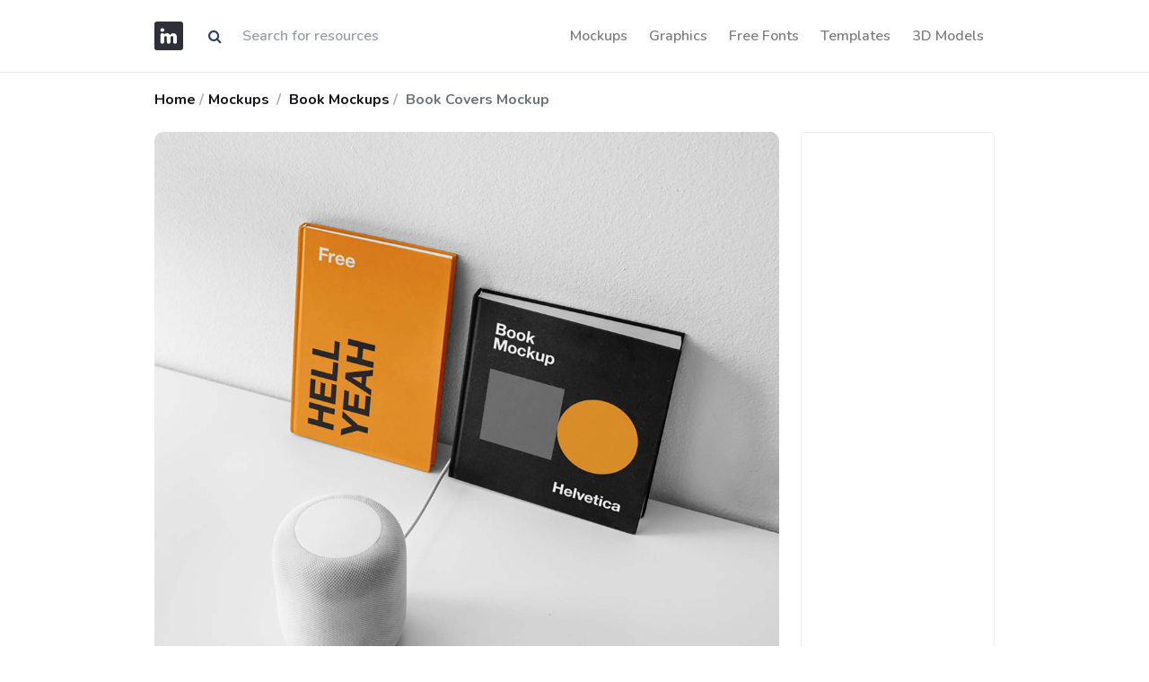

--- FILE ---
content_type: text/html; charset=UTF-8
request_url: https://imockups.com/book-covers-mockup_539
body_size: 5794
content:
<!DOCTYPE html>
<html lang="en">
<head>
    <meta charset="utf-8">
    <meta name="viewport" content="width=device-width, initial-scale=1, shrink-to-fit=no">
    <meta http-equiv="X-UA-Compatible" content="ie=edge">
    <meta name="csrf-token" content="yYoQh2R0U0BI9GQHtoN5WHLr5iVW0Wgv52EBf7Ck">
                <meta property="og:type" content="article">
        <meta property="og:title" content="Book Covers Mockup | PSD | Free Download | iMockups">
            <meta name="description" content="Book Covers Mockup made by Mr. Mockup and updated 4 years ago. It has a Adobe Photoshop format, and belongs to Book Mockups category. You can download Book Covers Mockup for free.">
        <meta property="og:description" content="Book Covers Mockup made by Mr. Mockup and updated 4 years ago. It has a Adobe Photoshop format, and belongs to Book Mockups category. You can download Book Covers Mockup for free.">
        <meta property="og:url" content="https://imockups.com/book-covers-mockup_539">
    <meta property="og:site_name" content="iMockups">
            <meta property="og:image" content="https://imockups.com/storage/product/539/rnX1HZzTDVki4CcqFzlj.png">
        <meta property="og:image:width" content="1200">
        <meta property="og:image:height" content="630">
                <meta name="keywords" content="Book, Covers, Mockup">
        <meta name="p:domain_verify" content="9c0535fe8c865e3aa8931daed2ef7744"/>
    <title>Book Covers Mockup | PSD | Free Download | iMockups</title>
    <link rel="mask-icon" href="/favicon/faviconimockups.ico" color="blue">
    <link rel="icon" type="image/svg+xml" href="/favicon/faviconimockups.ico">
    <link href="https://fonts.googleapis.com/css?family=Nunito:200,200i,300,400,600,700,800,900&display=swap"
          rel="stylesheet">
    <link href="/ui_designer/css/ui_designer.css?id=0c6114adb19c884a6fc8" rel="stylesheet">
    <link href="https://stackpath.bootstrapcdn.com/font-awesome/4.7.0/css/font-awesome.min.css" rel="stylesheet">
    <link rel="canonical" href="https://imockups.com/book-covers-mockup_539"/>
    <!-- Global site tag (gtag.js) - Google Analytics -->
    <script data-ad-client="ca-pub-3533639474390172" async
            src="https://pagead2.googlesyndication.com/pagead/js/adsbygoogle.js"></script>
    <script async src="https://www.googletagmanager.com/gtag/js?id=UA-175011628-1"></script>
    <script>
        window.dataLayer = window.dataLayer || [];

        function gtag() {
            dataLayer.push(arguments);
        }

        gtag('js', new Date());

        gtag('config', 'UA-175011628-1');
    </script>
</head>
<body>
<header class="nav-wrap bg-white fixed-top" style="border-bottom: 1px solid #eaeaea;">
    <div class="container">
        <nav class="navbar navbar-expand-lg navbar-light px-lg-0">
            <a class="navbar-brand mr-3 swap-link" href="/"><img src="/favicon/logowebimockups.svg"
                                                                 alt="iMockups"
                                                                 title="iMockups"/></a>

            <form class="d-none d-md-block"  method="get"  id="search"  action="https://imockups.com/result">
                <div class="input-group">
                    <div class="input-group-prepend">
                        <span class="input-group-text" id="submit_search" style="cursor: pointer; background-color:#fff; border: 0;"><i class="fa fa-search" aria-hidden="true"></i></span>
                    </div>
                    <input style="border: 0" type="text" name="search" class="form-control" value=""
                           placeholder="Search for resources"/>

                </div>
            </form>

            <button class="navbar-toggler" style="border-color: rgba(0, 0, 0, 0)" type="button" data-toggle="collapse" data-target="#navbarNav"
                    aria-controls="navbarNav" aria-expanded="false" aria-label="Toggle navigation">
                <span class="navbar-toggler-icon"></span>
            </button>
            <div class="navbar-collapse justify-content-end collapse" id="navbarNav">
                <ul class="navbar-nav">
                                            <li class="nav-item swap-link"> <a style="font-size: 1rem;" href="https://imockups.com/mockups" class="nav-link">Mockups</a> </li>
                                            <li class="nav-item swap-link"> <a style="font-size: 1rem;" href="https://imockups.com/graphics" class="nav-link">Graphics</a> </li>
                                            <li class="nav-item swap-link"> <a style="font-size: 1rem;" href="https://imockups.com/free-fonts" class="nav-link">Free Fonts</a> </li>
                                            <li class="nav-item swap-link"> <a style="font-size: 1rem;" href="https://imockups.com/templates" class="nav-link">Templates</a> </li>
                                            <li class="nav-item swap-link"> <a style="font-size: 1rem;" href="https://imockups.com/3d-models" class="nav-link">3D Models</a> </li>
                    
                </ul>
            </div>
        </nav>
    </div>
</header>
<main role="main">
    <div class="warpper" style="min-height: calc(100vh - 260px);">
        
    <div class="breadcrumb-wrap">
        <div class="container py-3">
            <div class="row d-flex justify-content-md-between justify-content-sm-center">
                <div class="col-md-8">
                    <nav aria-label="breadcrumb">
                        <ol class="breadcrumb mb-0">
                            <li class="breadcrumb-item mr-1 font-weight-bold"><a href="/">Home</a></li>
                                                            <li class="breadcrumb-item mr-1 font-weight-bold"><a
                                            href="https://imockups.com/mockups">Mockups</a>
                                </li>
                                                        <li class="breadcrumb-item ml-1 font-weight-bold">
                                <a href="https://imockups.com/book-mockups"> Book Mockups</a>
                            </li>
                            <li class="breadcrumb-item ml-1 font-weight-bold active" aria-current="page">
                                Book Covers Mockup
                            </li>
                        </ol>
                    </nav>
                </div>
            </div>
        </div>
    </div>
    <section>
        <div class="container">
            <div class="row">
                <div class="col-md-7 col-lg-9">
                    <div class="product-info">
                                                                                                            <div class="image_product">
                                    <img class="img-fluid" style="border-radius: 10px"
                                         src="/storage/product/539/rnX1HZzTDVki4CcqFzlj.png"
                                         alt="Book Covers Mockup" loading="lazy">
                                </div>
                                <br>
                                <div class="product-description-text pr-lg-2 mb-5">
                                    <h1 class="mt-4 mb-4">Book Covers Mockup</h1>
                                    <p class="lead" style="text-align: left;">My Free PSD mockup is perfect for showcasing your book designs or for testing your book covers without the need of expensive software. I created a second mockup in perspective and included a dirt and rain overlays to offer you more options depending on the type of design you would like to present.
<br><br>
These free book cover mockups are a perfect way to display your books in an attractive and realistic way. They are fully editable, easy to use mockups that do not require any special plug-ins or technical skills.</p>
                                    <p class="lead" style="text-align: left;">Book Covers Mockup made by Mr. Mockup and updated 4 years ago. It has a Adobe Photoshop format, and belongs to Book Mockups category. You can download Book Covers Mockup for free.</p>
                                </div>
                            
                                                                                                                <div>
                                    <img class="img-fluid" style="border-radius: 10px"
                                         src="/storage/product/539/j1qedyO6RWm8BdMPo3E7.png"
                                         alt="">
                                </div>
                                <br>
                            
                                                                        </div>
                                            <section id="licence" itemscope="" itemtype="https://schema.org/FAQPage">
                            <div class="row">
                                <div class="col mb-3">
                                    <h3 class="mt-5">Frequently Asked Questions</h3>
                                </div>
                            </div>
                            <div id="faq-accordion" class="mb-5">
                                <div class="card mb-2 mb-md-3" itemscope=""
                                     itemprop="mainEntity" itemtype="https://schema.org/Question">
                                    <a href="#accordion-1" data-toggle="collapse" role="button" aria-expanded="false"
                                       class="p-3 p-md-4">
                                        <div class="d-flex justify-content-between align-items-center">
                                            <h6 class="mb-0 mr-2" itemprop="name">Can I download Book Covers Mockup for
                                                free?</h6>
                                            
                                        </div>
                                    </a>
                                    <div class="collapse" id="accordion-1" data-parent="#faq-accordion" itemscope=""
                                         itemprop="acceptedAnswer" itemtype="https://schema.org/Answer">
                                        <div class="px-3 px-md-4 pb-3 pb-md-4" itemprop="text">
                                            Yes, until a Book Covers Mockup is on our website https://imockups.com/
                                            you can download it for free. In the future, the Mr. Mockup can
                                            add a price to this
                                            mockup, it doesn’t depend on us.
                                        </div>
                                    </div>
                                </div>
                                <div class="card mb-2 mb-md-3" itemscope=""
                                     itemprop="mainEntity" itemtype="https://schema.org/Question">
                                    <a href="#accordion-2" data-toggle="collapse" role="button" aria-expanded="false"
                                       class="p-3 p-md-4">
                                        <div class="d-flex justify-content-between align-items-center">
                                            <h6 class="mb-0 mr-2" itemprop="name">Can I use the Book Covers Mockup in
                                                commercials?</h6>
                                            
                                        </div>
                                    </a>
                                    <div class="collapse" id="accordion-2" data-parent="#faq-accordion" itemscope=""
                                         itemprop="acceptedAnswer" itemtype="https://schema.org/Answer">
                                        <div class="px-3 px-md-4 pb-3 pb-md-4" itemprop="text">
                                            Most of the mockups are free for personal use, however, for commercial use,
                                            we advised you to ask the owner of the Book Covers Mockup on the author’s
                                            website.
                                        </div>
                                    </div>
                                </div>
                                <div class="card mb-2 mb-md-3" itemscope=""
                                     itemprop="mainEntity" itemtype="https://schema.org/Question">
                                    <a href="#accordion-3" data-toggle="collapse" role="button" aria-expanded="false"
                                       class="p-3 p-md-4">
                                        <div class="d-flex justify-content-between align-items-center">
                                            <h6 class="mb-0 mr-2" itemprop="name">What program will
                                                open Book Covers Mockup
                                                ? </h6>
                                            
                                        </div>
                                    </a>
                                    <div class="collapse" id="accordion-3" data-parent="#faq-accordion" itemscope=""
                                         itemprop="acceptedAnswer" itemtype="https://schema.org/Answer">
                                        <div class="px-3 px-md-4 pb-3 pb-md-4" itemprop="text">
                                                                                            The format of Book Covers Mockup is PSD. For more formats, please check
                                                the
                                                archive.
                                                To open this format, use the Photoshop program. PSD (Photoshop Document)
                                                is
                                                an image file format native to Adobe's popular Photoshop Application.
                                                It's an image editing friendly format that supports multiple image
                                                layers
                                                and various imaging options.
                                                PSD files are commonly used for containing high-quality graphics data.
                                            
                                                                                                                                                                                
                                                                                    </div>
                                    </div>
                                </div>
                                <div class="card mb-2 mb-md-3" itemscope=""
                                     itemprop="mainEntity" itemtype="https://schema.org/Question">
                                    <a href="#accordion-4" data-toggle="collapse" role="button" aria-expanded="false"
                                       class="p-3 p-md-4">
                                        <div class="d-flex justify-content-between align-items-center">
                                            <h6 class="mb-0 mr-2" itemprop="name">Which category does Book Covers Mockup
                                                belong to?</h6>
                                            
                                        </div>
                                    </a>
                                    <div class="collapse" id="accordion-4" data-parent="#faq-accordion" itemscope=""
                                         itemprop="acceptedAnswer" itemtype="https://schema.org/Answer">
                                        <div class="px-3 px-md-4 pb-3 pb-md-4" itemprop="text">
                                            Book Covers Mockup belongs to Book Mockups. Check
                                            more Book Mockups <a
                                                    href="https://imockups.com/book-mockups"
                                            >here</a>.
                                        </div>
                                    </div>
                                </div>
                                <div class="card mb-2 mb-md-3" itemscope=""
                                     itemprop="mainEntity" itemtype="https://schema.org/Question">
                                    <a href="#accordion-5" data-toggle="collapse" role="button" aria-expanded="false"
                                       class="p-3 p-md-4">
                                        <div class="d-flex justify-content-between align-items-center">
                                            <h6 class="mb-0 mr-2" itemprop="name">Who is the author
                                                of Book Covers Mockup
                                                ?</h6>
                                            
                                        </div>
                                    </a>
                                    <div class="collapse" id="accordion-5" data-parent="#faq-accordion" itemscope=""
                                         itemprop="acceptedAnswer" itemtype="https://schema.org/Answer">
                                        <div class="px-3 px-md-4 pb-3 pb-md-4" itemprop="text">
                                            This mockup made by Mr. Mockup. You can check more mockups
                                            by Mr. Mockup!
                                        </div>
                                    </div>
                                </div>
                                <div class="card mb-2 mb-md-3" itemscope=""
                                     itemprop="mainEntity" itemtype="https://schema.org/Question">
                                    <a href="#accordion-6" data-toggle="collapse" role="button" aria-expanded="false"
                                       class="p-3 p-md-4">
                                        <div class="d-flex justify-content-between align-items-center">
                                            <h6 class="mb-0 mr-2" itemprop="name">How can I unzip Book Covers Mockup
                                                ? </h6>
                                            
                                        </div>
                                    </a>
                                    <div class="collapse" id="accordion-6" data-parent="#faq-accordion" itemscope=""
                                         itemprop="acceptedAnswer" itemtype="https://schema.org/Answer">
                                        <div class="px-3 px-md-4 pb-3 pb-md-4" itemprop="text">
                                            PC: To extract Book Covers Mockup, double-click the compressed folder to
                                            open it. Then, drag the file or folder from the compressed folder to a new
                                            location. To extract the entire contents of the compressed folder,
                                            right-click
                                            the folder, click Extract All, and then follow the instructions.
                                            Mac: Double click the .zip file, then search for the product folder or
                                            product
                                            file. If you continue to have trouble, check out this help file for more
                                            tips.
                                        </div>
                                    </div>
                                </div>

                            </div>
                        </section>
                                        
                    
                    
                    
                    
                    <section class="my-8">
                        <div class="row mb-4 d-flex justify-content-between">
                            <div class="col-md-8">
                                <h3 class="mb-2">More from Book Mockups:</h3>
                            </div>
                            <div class="col-md-4">
                                <a href="https://imockups.com/book-mockups"
                                   class="btn btn-link float-right">Explore all → </a>
                            </div>
                        </div>
                        <div class="row">
                                                                                            <div class="col-lg-4">
                                    <div class="card item-card h-100 border-0">
                                        <div class="item-card__image rounded">
                                            <a href="https://imockups.com/fashion-style-notebook-mockup_707">
                                                <img
                                                        src="/storage/product/707/thumb/dL8rSkZlxF9KWDuvj1Sb.png"
                                                        class="img-fluid rounded" alt="Fashion Style Notebook Mockup" loading="lazy">
                                                <span class="badge badge-light mr-2" style="
    position: absolute;
    right: 12px;
    top: 16px;
">FREE</span>
                                            </a>
                                        </div>
                                        <!-- end: Item card image -->
                                        <div class="card-body px-0 pt-3">
                                            <div class="d-flex justify-content-between align-items-start">
                                                <div class="item-title">
                                                    <a class="h6" href="https://imockups.com/fashion-style-notebook-mockup_707">Fashion Style Notebook Mockup</a>
                                                </div>
                                                <div class="item-price">
                                                    <span> <img src="/assets/img/icons/ps.svg"
                                                                alt="Adobe Photoshop" width="#"
                                                                title="Adobe Photoshop" height="22px"/></span>
                                                </div>
                                            </div>
                                            <!-- end: Card info -->
                                            <div class="d-flex justify-content-between align-items-center item-meta">
                                                <div class="short-description mb-0">
                                                    <p class="mb-0 extension-text"><a
                                                                href="https://imockups.com/book-mockups">Book Mockups</a>
                                                    </p>
                                                </div>
                                            </div>
                                            <!-- end: Card meta -->
                                        </div>
                                        <!-- edn:Card body -->
                                    </div>
                                    <!-- end: Card -->
                                </div>
                                                                                            <div class="col-lg-4">
                                    <div class="card item-card h-100 border-0">
                                        <div class="item-card__image rounded">
                                            <a href="https://imockups.com/branding-book-mockup-design-2019_1271">
                                                <img
                                                        src="/storage/product/1271/thumb/HX4jOzRQmQb3kLEwJrJh.png"
                                                        class="img-fluid rounded" alt="Branding Book Mockup Design 2019" loading="lazy">
                                                <span class="badge badge-light mr-2" style="
    position: absolute;
    right: 12px;
    top: 16px;
">FREE</span>
                                            </a>
                                        </div>
                                        <!-- end: Item card image -->
                                        <div class="card-body px-0 pt-3">
                                            <div class="d-flex justify-content-between align-items-start">
                                                <div class="item-title">
                                                    <a class="h6" href="https://imockups.com/branding-book-mockup-design-2019_1271">Branding Book Mockup Design 2019</a>
                                                </div>
                                                <div class="item-price">
                                                    <span> <img src="/assets/img/icons/ps.svg"
                                                                alt="Adobe Photoshop" width="#"
                                                                title="Adobe Photoshop" height="22px"/></span>
                                                </div>
                                            </div>
                                            <!-- end: Card info -->
                                            <div class="d-flex justify-content-between align-items-center item-meta">
                                                <div class="short-description mb-0">
                                                    <p class="mb-0 extension-text"><a
                                                                href="https://imockups.com/book-mockups">Book Mockups</a>
                                                    </p>
                                                </div>
                                            </div>
                                            <!-- end: Card meta -->
                                        </div>
                                        <!-- edn:Card body -->
                                    </div>
                                    <!-- end: Card -->
                                </div>
                                                                                            <div class="col-lg-4">
                                    <div class="card item-card h-100 border-0">
                                        <div class="item-card__image rounded">
                                            <a href="https://imockups.com/perspective-hardcover-book-mockup_2230">
                                                <img
                                                        src="/storage/product/2230/thumb/suxUO1MDg26xowNWrgwO.png"
                                                        class="img-fluid rounded" alt="Perspective Hardcover Book Mockup" loading="lazy">
                                                <span class="badge badge-light mr-2" style="
    position: absolute;
    right: 12px;
    top: 16px;
">FREE</span>
                                            </a>
                                        </div>
                                        <!-- end: Item card image -->
                                        <div class="card-body px-0 pt-3">
                                            <div class="d-flex justify-content-between align-items-start">
                                                <div class="item-title">
                                                    <a class="h6" href="https://imockups.com/perspective-hardcover-book-mockup_2230">Perspective Hardcover Book Mockup</a>
                                                </div>
                                                <div class="item-price">
                                                    <span> <img src="/assets/img/icons/ps.svg"
                                                                alt="Adobe Photoshop" width="#"
                                                                title="Adobe Photoshop" height="22px"/></span>
                                                </div>
                                            </div>
                                            <!-- end: Card info -->
                                            <div class="d-flex justify-content-between align-items-center item-meta">
                                                <div class="short-description mb-0">
                                                    <p class="mb-0 extension-text"><a
                                                                href="https://imockups.com/book-mockups">Book Mockups</a>
                                                    </p>
                                                </div>
                                            </div>
                                            <!-- end: Card meta -->
                                        </div>
                                        <!-- edn:Card body -->
                                    </div>
                                    <!-- end: Card -->
                                </div>
                                                                                            <div class="col-lg-4">
                                    <div class="card item-card h-100 border-0">
                                        <div class="item-card__image rounded">
                                            <a href="https://imockups.com/8-softcover-book-mockups_485">
                                                <img
                                                        src="/storage/product/485/thumb/lc7yoJFsbwsBUxv1Uqwq.png"
                                                        class="img-fluid rounded" alt="8 Softcover Book Mockups" loading="lazy">
                                                <span class="badge badge-light mr-2" style="
    position: absolute;
    right: 12px;
    top: 16px;
">FREE</span>
                                            </a>
                                        </div>
                                        <!-- end: Item card image -->
                                        <div class="card-body px-0 pt-3">
                                            <div class="d-flex justify-content-between align-items-start">
                                                <div class="item-title">
                                                    <a class="h6" href="https://imockups.com/8-softcover-book-mockups_485">8 Softcover Book Mockups</a>
                                                </div>
                                                <div class="item-price">
                                                    <span> <img src="/assets/img/icons/ps.svg"
                                                                alt="Adobe Photoshop" width="#"
                                                                title="Adobe Photoshop" height="22px"/></span>
                                                </div>
                                            </div>
                                            <!-- end: Card info -->
                                            <div class="d-flex justify-content-between align-items-center item-meta">
                                                <div class="short-description mb-0">
                                                    <p class="mb-0 extension-text"><a
                                                                href="https://imockups.com/book-mockups">Book Mockups</a>
                                                    </p>
                                                </div>
                                            </div>
                                            <!-- end: Card meta -->
                                        </div>
                                        <!-- edn:Card body -->
                                    </div>
                                    <!-- end: Card -->
                                </div>
                                                                                            <div class="col-lg-4">
                                    <div class="card item-card h-100 border-0">
                                        <div class="item-card__image rounded">
                                            <a href="https://imockups.com/new-hardback-book-mockup_2067">
                                                <img
                                                        src="/storage/product/2067/thumb/MDrgF8YHiseIrOW4yGwC.png"
                                                        class="img-fluid rounded" alt="New Hardback Book Mockup" loading="lazy">
                                                <span class="badge badge-light mr-2" style="
    position: absolute;
    right: 12px;
    top: 16px;
">FREE</span>
                                            </a>
                                        </div>
                                        <!-- end: Item card image -->
                                        <div class="card-body px-0 pt-3">
                                            <div class="d-flex justify-content-between align-items-start">
                                                <div class="item-title">
                                                    <a class="h6" href="https://imockups.com/new-hardback-book-mockup_2067">New Hardback Book Mockup</a>
                                                </div>
                                                <div class="item-price">
                                                    <span> <img src="/assets/img/icons/ps.svg"
                                                                alt="Adobe Photoshop" width="#"
                                                                title="Adobe Photoshop" height="22px"/></span>
                                                </div>
                                            </div>
                                            <!-- end: Card info -->
                                            <div class="d-flex justify-content-between align-items-center item-meta">
                                                <div class="short-description mb-0">
                                                    <p class="mb-0 extension-text"><a
                                                                href="https://imockups.com/book-mockups">Book Mockups</a>
                                                    </p>
                                                </div>
                                            </div>
                                            <!-- end: Card meta -->
                                        </div>
                                        <!-- edn:Card body -->
                                    </div>
                                    <!-- end: Card -->
                                </div>
                                                                                            <div class="col-lg-4">
                                    <div class="card item-card h-100 border-0">
                                        <div class="item-card__image rounded">
                                            <a href="https://imockups.com/open-sketchbook-mockup_821">
                                                <img
                                                        src="/storage/product/821/thumb/k8oIR6M1PiBz9cvsNgdq.png"
                                                        class="img-fluid rounded" alt="Open Sketchbook Mockup" loading="lazy">
                                                <span class="badge badge-light mr-2" style="
    position: absolute;
    right: 12px;
    top: 16px;
">FREE</span>
                                            </a>
                                        </div>
                                        <!-- end: Item card image -->
                                        <div class="card-body px-0 pt-3">
                                            <div class="d-flex justify-content-between align-items-start">
                                                <div class="item-title">
                                                    <a class="h6" href="https://imockups.com/open-sketchbook-mockup_821">Open Sketchbook Mockup</a>
                                                </div>
                                                <div class="item-price">
                                                    <span> <img src="/assets/img/icons/ps.svg"
                                                                alt="Adobe Photoshop" width="#"
                                                                title="Adobe Photoshop" height="22px"/></span>
                                                </div>
                                            </div>
                                            <!-- end: Card info -->
                                            <div class="d-flex justify-content-between align-items-center item-meta">
                                                <div class="short-description mb-0">
                                                    <p class="mb-0 extension-text"><a
                                                                href="https://imockups.com/book-mockups">Book Mockups</a>
                                                    </p>
                                                </div>
                                            </div>
                                            <!-- end: Card meta -->
                                        </div>
                                        <!-- edn:Card body -->
                                    </div>
                                    <!-- end: Card -->
                                </div>
                                                                                            <div class="col-lg-4">
                                    <div class="card item-card h-100 border-0">
                                        <div class="item-card__image rounded">
                                            <a href="https://imockups.com/softcover-book-mockup-bookmark_595">
                                                <img
                                                        src="/storage/product/595/thumb/ENhjrGcErRpg9l4yUDiC.png"
                                                        class="img-fluid rounded" alt="Softcover Book Mockup Bookmark" loading="lazy">
                                                <span class="badge badge-light mr-2" style="
    position: absolute;
    right: 12px;
    top: 16px;
">FREE</span>
                                            </a>
                                        </div>
                                        <!-- end: Item card image -->
                                        <div class="card-body px-0 pt-3">
                                            <div class="d-flex justify-content-between align-items-start">
                                                <div class="item-title">
                                                    <a class="h6" href="https://imockups.com/softcover-book-mockup-bookmark_595">Softcover Book Mockup Bookmark</a>
                                                </div>
                                                <div class="item-price">
                                                    <span> <img src="/assets/img/icons/ps.svg"
                                                                alt="Adobe Photoshop" width="#"
                                                                title="Adobe Photoshop" height="22px"/></span>
                                                </div>
                                            </div>
                                            <!-- end: Card info -->
                                            <div class="d-flex justify-content-between align-items-center item-meta">
                                                <div class="short-description mb-0">
                                                    <p class="mb-0 extension-text"><a
                                                                href="https://imockups.com/book-mockups">Book Mockups</a>
                                                    </p>
                                                </div>
                                            </div>
                                            <!-- end: Card meta -->
                                        </div>
                                        <!-- edn:Card body -->
                                    </div>
                                    <!-- end: Card -->
                                </div>
                                                                                            <div class="col-lg-4">
                                    <div class="card item-card h-100 border-0">
                                        <div class="item-card__image rounded">
                                            <a href="https://imockups.com/white-hardcover-book-mockup_2572">
                                                <img
                                                        src="/storage/product/2572/thumb/j7AHjUSi0jNPhX13sh3q.png"
                                                        class="img-fluid rounded" alt="White Hardcover Book Mockup" loading="lazy">
                                                <span class="badge badge-light mr-2" style="
    position: absolute;
    right: 12px;
    top: 16px;
">FREE</span>
                                            </a>
                                        </div>
                                        <!-- end: Item card image -->
                                        <div class="card-body px-0 pt-3">
                                            <div class="d-flex justify-content-between align-items-start">
                                                <div class="item-title">
                                                    <a class="h6" href="https://imockups.com/white-hardcover-book-mockup_2572">White Hardcover Book Mockup</a>
                                                </div>
                                                <div class="item-price">
                                                    <span> <img src="/assets/img/icons/ps.svg"
                                                                alt="Adobe Photoshop" width="#"
                                                                title="Adobe Photoshop" height="22px"/></span>
                                                </div>
                                            </div>
                                            <!-- end: Card info -->
                                            <div class="d-flex justify-content-between align-items-center item-meta">
                                                <div class="short-description mb-0">
                                                    <p class="mb-0 extension-text"><a
                                                                href="https://imockups.com/book-mockups">Book Mockups</a>
                                                    </p>
                                                </div>
                                            </div>
                                            <!-- end: Card meta -->
                                        </div>
                                        <!-- edn:Card body -->
                                    </div>
                                    <!-- end: Card -->
                                </div>
                                                                                            <div class="col-lg-4">
                                    <div class="card item-card h-100 border-0">
                                        <div class="item-card__image rounded">
                                            <a href="https://imockups.com/thick-book-mockups_1518">
                                                <img
                                                        src="/storage/product/1518/thumb/CtS6pZsOxrsM1Qd1Mi6S.png"
                                                        class="img-fluid rounded" alt="Thick Book Mockups" loading="lazy">
                                                <span class="badge badge-light mr-2" style="
    position: absolute;
    right: 12px;
    top: 16px;
">FREE</span>
                                            </a>
                                        </div>
                                        <!-- end: Item card image -->
                                        <div class="card-body px-0 pt-3">
                                            <div class="d-flex justify-content-between align-items-start">
                                                <div class="item-title">
                                                    <a class="h6" href="https://imockups.com/thick-book-mockups_1518">Thick Book Mockups</a>
                                                </div>
                                                <div class="item-price">
                                                    <span> <img src="/assets/img/icons/ps.svg"
                                                                alt="Adobe Photoshop" width="#"
                                                                title="Adobe Photoshop" height="22px"/></span>
                                                </div>
                                            </div>
                                            <!-- end: Card info -->
                                            <div class="d-flex justify-content-between align-items-center item-meta">
                                                <div class="short-description mb-0">
                                                    <p class="mb-0 extension-text"><a
                                                                href="https://imockups.com/book-mockups">Book Mockups</a>
                                                    </p>
                                                </div>
                                            </div>
                                            <!-- end: Card meta -->
                                        </div>
                                        <!-- edn:Card body -->
                                    </div>
                                    <!-- end: Card -->
                                </div>
                                                                                            <div class="col-lg-4">
                                    <div class="card item-card h-100 border-0">
                                        <div class="item-card__image rounded">
                                            <a href="https://imockups.com/clean-white-book-mockup_1646">
                                                <img
                                                        src="/storage/product/1646/thumb/HH0EBEsyO6969tbvTVy4.png"
                                                        class="img-fluid rounded" alt="Clean White Book Mockup" loading="lazy">
                                                <span class="badge badge-light mr-2" style="
    position: absolute;
    right: 12px;
    top: 16px;
">FREE</span>
                                            </a>
                                        </div>
                                        <!-- end: Item card image -->
                                        <div class="card-body px-0 pt-3">
                                            <div class="d-flex justify-content-between align-items-start">
                                                <div class="item-title">
                                                    <a class="h6" href="https://imockups.com/clean-white-book-mockup_1646">Clean White Book Mockup</a>
                                                </div>
                                                <div class="item-price">
                                                    <span> <img src="/assets/img/icons/ps.svg"
                                                                alt="Adobe Photoshop" width="#"
                                                                title="Adobe Photoshop" height="22px"/></span>
                                                </div>
                                            </div>
                                            <!-- end: Card info -->
                                            <div class="d-flex justify-content-between align-items-center item-meta">
                                                <div class="short-description mb-0">
                                                    <p class="mb-0 extension-text"><a
                                                                href="https://imockups.com/book-mockups">Book Mockups</a>
                                                    </p>
                                                </div>
                                            </div>
                                            <!-- end: Card meta -->
                                        </div>
                                        <!-- edn:Card body -->
                                    </div>
                                    <!-- end: Card -->
                                </div>
                                                                                            <div class="col-lg-4">
                                    <div class="card item-card h-100 border-0">
                                        <div class="item-card__image rounded">
                                            <a href="https://imockups.com/gravity-book-mockup_2100">
                                                <img
                                                        src="/storage/product/2100/thumb/WRI2lTpda7H2pwb56yo5.png"
                                                        class="img-fluid rounded" alt="Gravity Book Mockup" loading="lazy">
                                                <span class="badge badge-light mr-2" style="
    position: absolute;
    right: 12px;
    top: 16px;
">FREE</span>
                                            </a>
                                        </div>
                                        <!-- end: Item card image -->
                                        <div class="card-body px-0 pt-3">
                                            <div class="d-flex justify-content-between align-items-start">
                                                <div class="item-title">
                                                    <a class="h6" href="https://imockups.com/gravity-book-mockup_2100">Gravity Book Mockup</a>
                                                </div>
                                                <div class="item-price">
                                                    <span> <img src="/assets/img/icons/ps.svg"
                                                                alt="Adobe Photoshop" width="#"
                                                                title="Adobe Photoshop" height="22px"/></span>
                                                </div>
                                            </div>
                                            <!-- end: Card info -->
                                            <div class="d-flex justify-content-between align-items-center item-meta">
                                                <div class="short-description mb-0">
                                                    <p class="mb-0 extension-text"><a
                                                                href="https://imockups.com/book-mockups">Book Mockups</a>
                                                    </p>
                                                </div>
                                            </div>
                                            <!-- end: Card meta -->
                                        </div>
                                        <!-- edn:Card body -->
                                    </div>
                                    <!-- end: Card -->
                                </div>
                                                                                            <div class="col-lg-4">
                                    <div class="card item-card h-100 border-0">
                                        <div class="item-card__image rounded">
                                            <a href="https://imockups.com/top-notebook-transparent-cover-mockup_810">
                                                <img
                                                        src="/storage/product/810/thumb/zX7inhV0Z7DbGYgmI3p3.png"
                                                        class="img-fluid rounded" alt="Top Notebook Transparent Cover Mockup" loading="lazy">
                                                <span class="badge badge-light mr-2" style="
    position: absolute;
    right: 12px;
    top: 16px;
">FREE</span>
                                            </a>
                                        </div>
                                        <!-- end: Item card image -->
                                        <div class="card-body px-0 pt-3">
                                            <div class="d-flex justify-content-between align-items-start">
                                                <div class="item-title">
                                                    <a class="h6" href="https://imockups.com/top-notebook-transparent-cover-mockup_810">Top Notebook Transparent Cover Mockup</a>
                                                </div>
                                                <div class="item-price">
                                                    <span> <img src="/assets/img/icons/ps.svg"
                                                                alt="Adobe Photoshop" width="#"
                                                                title="Adobe Photoshop" height="22px"/></span>
                                                </div>
                                            </div>
                                            <!-- end: Card info -->
                                            <div class="d-flex justify-content-between align-items-center item-meta">
                                                <div class="short-description mb-0">
                                                    <p class="mb-0 extension-text"><a
                                                                href="https://imockups.com/book-mockups">Book Mockups</a>
                                                    </p>
                                                </div>
                                            </div>
                                            <!-- end: Card meta -->
                                        </div>
                                        <!-- edn:Card body -->
                                    </div>
                                    <!-- end: Card -->
                                </div>
                                                    </div>
                    </section>

                </div>
                <!-- edn: Col 9 -->
                <div class="col-md-5 col-lg-3">
                    <div class="sidebar sticky-lg-top sticky-md-top">
                        <div class="sidebar-widget">
                            <script async src="https://pagead2.googlesyndication.com/pagead/js/adsbygoogle.js"></script>
                            <!-- iMockups-SideBarBanner -->
                            <ins class="adsbygoogle"
                                 style="display:block"
                                 data-ad-client="ca-pub-3533639474390172"
                                 data-ad-slot="8180386542"
                                 data-ad-format="auto"
                                 data-full-width-responsive="true"></ins>
                            <script>
                                (adsbygoogle = window.adsbygoogle || []).push({});
                            </script>
                        </div>
                        <div class="sidebar-widget">
                            <h3 class="mb-4">Book Covers Mockup</h3>
                            <a target="_blank" rel="noreferrer noopener nofollow" href="https://mrmockup.com/psd-mockups/book-covers-psd-mockup/" class="btn btn-dark btn-block" style="
    position: relative;
    overflow: hidden;
">
<span style="
    float: left;
">Free Download</span>
                                <img src="https://imockups.com/favicon/open-in-new.svg" style="
    position: absolute;
    right: 20px;
    top: 13px;
">

                            </a>
                        </div>
                        <div class="sidebar-widget">
                            <div class="row">
                                <div class="col-12">
                                    <span class="sidebar-widget-title--sm">Format</span>
                                    <!-- FULL COMPATIBILITY -->
                                    <div class="compatibility d-flex">
                                        <div class="col-2 p-0">
                                            <img src="/assets/img/icons/ps.svg"
                                                 alt="Adobe Photoshop" width="#"
                                                 title="Adobe Photoshop" height="22px"/>
                                        </div>

                                    </div>

                                    <hr/>
                                    <span class="sidebar-widget-title--sm">Category</span>
                                    <ul class="list-unstyled">
                                        <li>
                                            <a
                                                    href="https://imockups.com/book-mockups">Book Mockups</a>
                                        </li>
                                    </ul>
                                    <hr/>
                                    <span class="sidebar-widget-title--sm">By</span>
                                    <ul class="list-unstyled">
                                        <li>
                                            <a
                                                    href="https://imockups.com/mr-mockup">Mr. Mockup </a>
                                        </li>
                                    </ul>
                                    <hr/>
                                    <span class="sidebar-widget-title--sm">Tags</span>
                                    <ul class="list-unstyled">
                                        <div class="tags" style="margin-bottom: 20px">
                                                                                                <a href="https://imockups.com/tags/Covers"
                                                       class="badge badge-soft-success text-success mb-1"
                                                       style="font-size: 0.8rem">Covers</a>
                                                                                    </div>
                                    </ul>
                                    <hr/>
                                    
                                        
                                        
                                    
                                </div>
                            </div>
                        </div>
                    </div>
                </div>
            </div>
        </div>
    </section>
    </div>
</main>

<footer class="section-footer bg-dark position-relative mt-5">
    <section class="footer py-5">
        <div class="container">
            <div class="row pb-5">
                <aside class="col-md-6">
                    <h6 class="title">All categories:</h6>
                                                                                            <a class=""
                               href="https://imockups.com/mockups">Mockups</a>
                        
                                                                                                <a class="ml-3"
                               href="https://imockups.com/graphics">Graphics</a>
                        
                                                                                                <a class="ml-3"
                               href="https://imockups.com/free-fonts">Free Fonts</a>
                        
                                                                                                <a class="ml-3"
                               href="https://imockups.com/templates">Templates</a>
                        
                                                                                                <a class="ml-3"
                               href="https://imockups.com/3d-models">3D Models</a>
                        
                                                            </aside>
                <aside class="col-md-6">
                    <h6 class="title">Social:</h6>
                    <a class="" target="_blank" href="https://twitter.com/imockups_com"><i class="fa fa-twitter"
                                                                                           aria-hidden="true"></i></a>
                    <a class="ml-3" target="_blank" href="https://t.me/imockups"><i class="fa fa-telegram"
                                                                                    aria-hidden="true"></i></a>
                    <a class="ml-3" target="_blank" href="https://www.facebook.com/iMockups"><i class="fa fa-facebook"
                                                                                                aria-hidden="true"></i></a>
                    <a class="ml-3" target="_blank" href="https://www.pinterest.com/imockups/"><i
                                class="fa fa-pinterest" aria-hidden="true"></i></a>
                    <a class="ml-3" target="_blank" href="https://www.instagram.com/imockups_com/"><i
                                class="fa fa-instagram" aria-hidden="true"></i></a>
                </aside>
            </div>
            <!-- row.// -->
        </div>
        <!-- //container -->
    </section>
    <!-- footer-top.// -->

    <section class="footer-bottom border-top border-dark white pt-4">
        <div class="container">
            <div class="row">
                <div class="col-md-12">
                    <span class="pr-2">© 2026 iMockups</span>
                    <span class="pr-2"><a href="https://imockups.com/blog">Blog</a></span>
                    <span class="pr-2"><a href="https://imockups.com/license">License</a></span>
                    <span class="pr-2"><a href="https://imockups.com/about">About</a></span>
                    <span class="pr-2"><a href="https://imockups.com/privacy-policy">Privacy Policy</a></span>
                    
                </div>

            </div>
            <!-- row.// -->
        </div>
        <!-- //container -->
    </section>

</footer><script src="/ui_designer/js/ui_designer.js?id=dde04c0b014c7b446e2b" defer></script>
<script defer src="https://static.cloudflareinsights.com/beacon.min.js/vcd15cbe7772f49c399c6a5babf22c1241717689176015" integrity="sha512-ZpsOmlRQV6y907TI0dKBHq9Md29nnaEIPlkf84rnaERnq6zvWvPUqr2ft8M1aS28oN72PdrCzSjY4U6VaAw1EQ==" data-cf-beacon='{"version":"2024.11.0","token":"405832fe599e4f96be301fb5218f2fe4","r":1,"server_timing":{"name":{"cfCacheStatus":true,"cfEdge":true,"cfExtPri":true,"cfL4":true,"cfOrigin":true,"cfSpeedBrain":true},"location_startswith":null}}' crossorigin="anonymous"></script>
</body>
</html>


--- FILE ---
content_type: text/html; charset=utf-8
request_url: https://www.google.com/recaptcha/api2/aframe
body_size: 269
content:
<!DOCTYPE HTML><html><head><meta http-equiv="content-type" content="text/html; charset=UTF-8"></head><body><script nonce="eJZjymb5HykdBX8L9VX-kA">/** Anti-fraud and anti-abuse applications only. See google.com/recaptcha */ try{var clients={'sodar':'https://pagead2.googlesyndication.com/pagead/sodar?'};window.addEventListener("message",function(a){try{if(a.source===window.parent){var b=JSON.parse(a.data);var c=clients[b['id']];if(c){var d=document.createElement('img');d.src=c+b['params']+'&rc='+(localStorage.getItem("rc::a")?sessionStorage.getItem("rc::b"):"");window.document.body.appendChild(d);sessionStorage.setItem("rc::e",parseInt(sessionStorage.getItem("rc::e")||0)+1);localStorage.setItem("rc::h",'1768985017411');}}}catch(b){}});window.parent.postMessage("_grecaptcha_ready", "*");}catch(b){}</script></body></html>